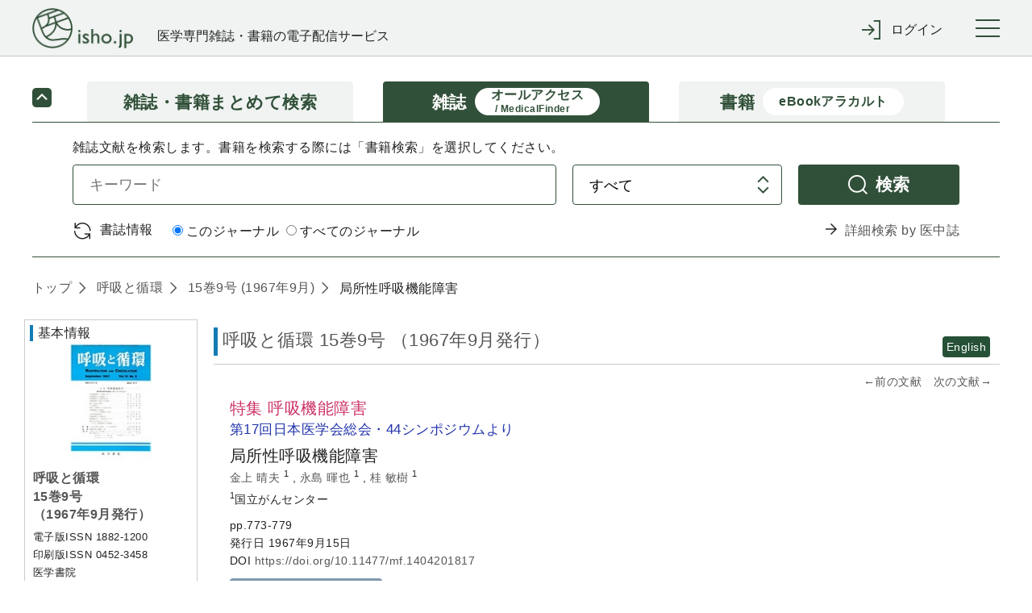

--- FILE ---
content_type: text/html;charset=UTF-8
request_url: https://webview.isho.jp/journal/detail/abs/10.11477/mf.1404201817
body_size: 110212
content:
<!DOCTYPE html PUBLIC "-//W3C//DTD XHTML 1.0 Strict//EN" "http://www.w3.org/TR/xhtml1/DTD/xhtml1-strict.dtd">

<html xmlns="http://www.w3.org/1999/xhtml">
<head>
  <script type="text/javascript" src="https://platform-api.sharethis.com/js/sharethis.js#property=6541f7f06bfce300199ee0ac&amp;product=inline-share-buttons&amp;source=platform" async="async" xml:space="preserve"></script>
  
  <!-- Google Tag Manager -->
  <script xml:space="preserve">
    /*<![CDATA[*/(function(w,d,s,l,i){w[l]=w[l]||[];w[l].push({'gtm.start':
    new Date().getTime(),event:'gtm.js'});var f=d.getElementsByTagName(s)[0],
    j=d.createElement(s),dl=l!='dataLayer'?'&l='+l:'';j.async=true;j.src=
    'https://www.googletagmanager.com/gtm.js?id='+i+dl;f.parentNode.insertBefore(j,f);
    })(window,document,'script','dataLayer','GTM-NVRRWBD');/*]]>*/
  </script>
  <!-- End Google Tag Manager -->

  
  <meta charset="UTF-8" />
  <meta http-equiv="X-UA-Compatible" content="IE=edge" />
  
    <title>局所性呼吸機能障害 (呼吸と循環 15巻9号) | 医書.jp</title>
  
  
  <meta name="author" content="" />
  <meta name="viewport" content="width=device-width, initial-scale=1" />

  <meta name="format-detection" content="telephone=no" />
  <meta name="format-detection" content="email=no" />
  <meta name="keywords" content="医学,医学書,看護,電子書籍,オンラインジャーナル,医療" />
  <meta name="description" content="No.1 医学電子出版物配信サイトへ！医書.jpは医学専門書籍・雑誌の幅広い医学情報を共通プラットフォームより配信します" />
  <meta property="og:site_name" content="医書ジェーピー" />
  <meta property="og:title" content="医学・医療の電子コンテンツ配信サービス" />
  <meta property="og:type" content="website" />
  <meta property="og:description" content="医書.jpは医学専門書籍・雑誌の幅広い医療情報を共通プラットフォームより配信します" />
  <meta property="og:image" content="" />
  <meta property="og:url" content="" />

  
  <link href="/css/front/layout.css" rel="stylesheet" />
  <link href="/css/front/main.css" rel="stylesheet" />
  <link href="/css/front/drawer.css" rel="stylesheet" />
  <link href="/css/front/layout2.css" rel="stylesheet" />
  <link rel="shortcut icon" href="/image/favicon.ico" />

  
  <script type="text/javascript" src="/js/jquery-2.2.3.min.js" xml:space="preserve"></script>
  <script type="text/javascript" src="/js/js.cookie.js" xml:space="preserve"></script>
  <script type="text/javascript" src="/js/front/xdr.js" xml:space="preserve"></script>
  <script type="text/javascript" src="/js/front/common.js" xml:space="preserve"></script>
  <script type="text/javascript" src="/js/front/common/jquery-3.4.1.min.js" xml:space="preserve"></script>
  <script type="text/javascript" src="/js/front/jquery.ellipsis.min.js" xml:space="preserve"></script>
  <script type="text/javascript" src="/js/front/common/iscroll.js" xml:space="preserve"></script>
  <script type="text/javascript" src="/js/front/common/drawer.js" xml:space="preserve"></script>
  <script type="text/javascript" src="/js/front/common/common.js" xml:space="preserve"></script>

  <script type="text/javascript" xml:space="preserve">
    /*<![CDATA[*/
    // ログイン表示
    function loginDisplay(loginType) {
      var postUrl = "/login/check-browser";
      $.ajax({
      url: postUrl,
      type: "POST",
      async: false,
      }).done(function(data) {
          if (data[0] == 'OK'){
              $('#loginMessage').remove();

          } else {
              document.getElementById("btnLogin").disabled = "true";
              htmlString = "<div id='loginMessage' class='tabContents'><div class='pageMsg caution'><p>";
              for (i = 0; i < 10; i++) {
                  if (data[i] != null) {
                      htmlString = htmlString + data[i] + "<br>";
                  }
              }
              htmlString = htmlString + "</p></div></div>";
              var div = document.getElementById(loginType);
              div.innerHTML = htmlString;
          }
      }).fail(function(xhr, status, error) {
          // 通信失敗時の処理
          $('#loginMessage').remove();
      }).always(function(arg1, status, arg2) {
          // 通信完了時の処理
          document.getElementById('loginArea').style.display = "";
      });
    }

　　// タブレット、スマホのメニュー表示
  $(function () {
      $(".menuInner .loginWrapperInner").css("display", "none");
      $('#menuTrigger').click(function () {
          if ($('.menuInner .loginWrapperInner').is(':hidden')) {
              if ($(this).hasClass("notlogin")) {
                $('#loginArea').slideDown();
              }
              $('.menuInner .loginWrapperInner').slideDown();
          } else {
              $('#loginArea').slideUp();
              $('.menuInner .loginWrapperInner').slideUp();
          }
      });
  });

    // 閉じる(ログイン)
    function loginClose() {
      document.getElementById('loginArea').style.display = "none";
      document.loginForm.id.value = "";
      document.loginForm.password.value = "";
      document.getElementById("btnLogin").disabled = "";
      $('#loginMessage').remove();
    }

    // 学認
    function collegeAction() {
      window.location.href = document.getElementById('collegeUrl').value;
      document.getElementById('loginArea').style.display = "none";
      document.loginForm.id.value = "";
      document.loginForm.password.value = "";
      document.getElementById("btnLogin").disabled = "";
      $('#loginMessage').remove();
    }

    // ログイン入力チェック
    function loginAction(btn, loginType) {
      btn.disabled = true;
      var postUrl = "/login/check-login";
      var id;
      var pass;
      if (loginType == 'loginMessageBoxCommon') {
          id = document.loginForm.id.value;
          pass = document.loginForm.password.value;
      } else {
          id = document.nextForm.id.value;
          pass = document.nextForm.password.value;
      }
      $.ajax({
      url: postUrl,
      type: "POST",
      async: false,
      dataType: "json",
      data: {
          id: id,
          password: pass
      }
      }).done(function(data) {
          if (data[0] == 'OK'){
              asystemLogin(btn, loginType);

          } else {
              btn.disabled = false;
              if (loginType == 'loginMessageBoxCommon') {
                  document.loginForm.password.value = "";
              } else {
                  document.nextForm.password.value = "";
              }
              htmlString = "<div id='loginMessage' class='tabContents'><div class='pageMsg caution'><p>";
              for (i = 0; i < 10; i++) {
                  if (data[i] != null) {
                      htmlString = htmlString + data[i] + "<br>";
                  }
              }
              htmlString = htmlString + "</p></div></div>";
              var div = document.getElementById(loginType);
              div.innerHTML = htmlString;
          }
      }).fail(function(xhr, status, error) {
          // 通信失敗時の処理
      }).always(function(arg1, status, arg2) {
          // 通信完了時の処理
      });
    }

    // Aシステム連携API(ログイン)実施
    function asystemLogin(btn, loginType) {
      var loginUrl = document.getElementById('loginUrl').value;
      var id;
      var pass;
      if (loginType == 'loginMessageBoxCommon') {
          id = document.loginForm.id.value;
          pass = document.loginForm.password.value;
      } else {
          id = document.nextForm.id.value;
          pass = document.nextForm.password.value;
      }
      $.ajax({
      url: loginUrl,
      type: "POST",
      crossDomain: true,
      async: false,
      dataType: "text",
      data: {
          userId: id,
          password: pass,
          flg: false
      },
      xhrFields : {withCredentials: true},
      success: function (response) {
          result = response.substr(response.indexOf("result") + 8, 4);
          if (result == 'true') {
              if (loginType == 'loginMessageBoxCommon') {
                  loginInfoCommon(btn, loginType);
              } else {
                  loginInfoToken(btn, loginType);
              }
          } else {
              btn.disabled = false;
              if (loginType == 'loginMessageBoxCommon') {
                  document.loginForm.password.value = "";
              } else {
                  document.nextForm.password.value = "";
              }
              htmlString = "<div id='loginMessage' class='tabContents'><div class='pageMsg caution'><p>";
              htmlString = htmlString + "ログインに失敗しました。" + "<br>";
              htmlString = htmlString + "</p></div></div>";
              var div = document.getElementById(loginType);
              div.innerHTML = htmlString;
              outputLog('ログインに失敗しました。', response.substr(response.indexOf("msg") + 6, response.length - response.indexOf("msg") + 6));
          }
      },
      error: function(data) {
              btn.disabled = false;
              if (loginType == 'loginMessageBoxCommon') {
                  document.loginForm.password.value = "";
              } else {
                  document.nextForm.password.value = "";
              }
              htmlString = "<div id='loginMessage' class='tabContents'><div class='pageMsg caution'><p>";
              htmlString = htmlString + "ログインに失敗しました。" + "<br>";
              htmlString = htmlString + "</p></div></div>";
              var div = document.getElementById(loginType);
              div.innerHTML = htmlString;
              outputLog('Aシステム連携(ログイン)に失敗しました。','');
      }
      });
    }

    // 会員情報取得(共通処理)
    function loginInfoCommon(btn, loginType) {
      var postUrl = "/login/login-info-common";
      $.ajax({
      url: postUrl,
      type: "POST",
      crossDomain: true,
      async: false,
      dataType: "json",
      xhrFields : {withCredentials: true},
      }).done(function(data) {
          if (data[0] == 'OK'){
              btn.disabled = false;
              if (data[1]) {
                  // 遷移先が指定されている場合
                  window.location.href = data[1];
              } else {
                  window.location.href = window.location.href;
              }
          } else {
              btn.disabled = false;
              if (loginType == 'loginMessageBoxCommon') {
                  document.loginForm.password.value = "";
              } else {
                  document.nextForm.password.value = "";
              }
              htmlString = "<div id='loginMessage' class='tabContents'><div class='pageMsg caution'><p>";
              for (i = 0; i < 10; i++) {
                  if (data[i] != null) {
                      htmlString = htmlString + data[i] + "<br>";
                  }
              }
              htmlString = htmlString + "</p></div></div>";
              var div = document.getElementById(loginType);
              div.innerHTML = htmlString;
          }
      }).fail(function(xhr, status, error) {
          // 通信失敗時の処理
      }).always(function(arg1, status, arg2) {
          // 通信完了時の処理
      });
    }

    // 会員情報取得(ログイン画面[token遷移あり])
    jQuery.support.cors = true;
    function loginInfoToken(btn, loginType) {
      var postUrl = "/login/login-info-token";
      $.ajax({
          url: postUrl,
          type: "POST",
          crossDomain: true,
          async: false,
          dataType: "json",
          xhrFields : {withCredentials: true},
      }).done(function(data) {
          if (data[0] == 'OK'){
             //btn.disabled = false;
             if (loginType == 'loginMessageBoxCommon') {
                  window.location.href = window.location.href;
             } else if (loginType == 'loginMessageBoxBase'){
                  var protocol = window.location.protocol;
                  var hostname = window.location.hostname;
                  var nextValue = protocol + '//' + hostname;
                  if (data[1] != null) {
                      nextValue = nextValue + data[1];
                      if("/" == data[1]){
                          var form = document.createElement('form');
                          form.action = data[1];
                          form.method = "POST";
                          input = document.createElement('input');
                          input.type = 'hidden';
                          input.name = "messageAlertFlg";
                          input.value = "true";
                          form.appendChild(input);
                          document.body.appendChild(form);
                          form.submit();
                          form = null;
                      } else {
                          window.location.href = nextValue;
                      }
                  } else {
                      window.location.href = nextValue;
                  }
             } else {
                  var protocol = window.location.protocol;
                  var hostname = window.location.hostname;
                  var nextValue = protocol + '//' + hostname;
                  if (document.nextForm.returnUrl.value != null) {
                      nextValue = nextValue + document.nextForm.returnUrl.value;
                  }
                  window.location.href = nextValue;
             }
          } else {
              btn.disabled = false;
              if (loginType == 'loginMessageBoxCommon') {
                  document.loginForm.password.value = "";
              } else {
                  document.nextForm.password.value = "";
              }
              htmlString = "<div id='loginMessage' class='tabContents'><div class='pageMsg caution'><p>";
              for (i = 0; i < 10; i++) {
                  if (data[i] != null) {
                      htmlString = htmlString + data[i] + "<br>";
                  }
              }
              htmlString = htmlString + "</p></div></div>";
              var div = document.getElementById(loginType);
              div.innerHTML = htmlString;
          }
      }).fail(function(xhr, status, error) {
          // 通信失敗時の処理
          if (status == '404') {
              location.href = '/404';
          }
      }).always(function(arg1, status, arg2) {
          // 通信完了時の処理
      });
    }

    /*<![CDATA[*/
    // Aシステム連携API(ログアウト)実施
    function asystemLogout() {
      var logoutUrl = document.getElementById('logoutUrl').value;
      var loginToken = document.getElementById('loginToken').value;
      if (loginToken == "" || loginToken == null)  {
          return;
      }
      $.ajax({
      url: logoutUrl,
      type: "POST",
      crossDomain: true,
      async: false,
      dataType: "text",
      data: {
          access_token: loginToken
      },
      xhrFields : {withCredentials: true},
      success: function (response) {
          result = response.substr(response.indexOf("result") + 8, 4);
          if (result == 'true') {
              bsystemLogout();
          } else {
              //alert('ログアウトに失敗しました。');
              //outputLog('ログアウトに失敗しました。', response.substr(response.indexOf("msg") + 6, response.length - response.indexOf("msg") + 6));
              bsystemLogout();
          }
      },
      error: function(data) {
          //alert('ログアウトに失敗しました。');
          //outputLog('Aシステム連携(ログアウト)に失敗しました。','');
          bsystemLogout();
      }
      });
    }

    // ログアウトBシステム
    function bsystemLogout() {
      var postUrl = "/logout/logoutAction";
      $.ajax({
      url: postUrl,
      type: "POST",
      crossDomain: true,
      async: false,
      dataType: "json",
      xhrFields : {withCredentials: true},
      }).done(function(data) {
          if (data[0] == 'OK'){
              if (data[1] != null){
                  window.location.href = '/' + data[1];
              } else {
                  window.location.href = '/';
              }

          } else {
              alert('ログアウトに失敗しました。');
          }
      }).fail(function(xhr, status, error) {
          // 通信失敗時の処理
          alert('ログアウトに失敗しました。');
          outputLog('Aシステム連携(ログアウト)に失敗しました。','');
      });
    }

    // ログ出力
    function outputLog(mess, msg) {
      var postUrl = "/login/output";
      $.ajax({
      url: postUrl,
      type: "POST",
      crossDomain: true,
      async: false,
      dataType: "json",
      data: {
          mess: mess,
          msg: msg
      },
      xhrFields : {withCredentials: true},
      }).done(function(data) {
      }).fail(function(xhr, status, error) {
      });
    }

      // 頭文字クリック時
      function searchInitialTopAction(initial) {
          $("input[name='initial']").val(initial)
          document.journalRankingTopForm.submit();
      }

    function showBibliography(){
      var freeWord = document.getElementById("searchJournalForm");
      var bibliography = document.getElementById("searchVolumeForm");

      freeWord.style.display = "none";
      bibliography.style.display = "block";
    }

    function showFreeWord(){
        var freeWord = document.getElementById("searchJournalForm");
        var bibliography = document.getElementById("searchVolumeForm");

        freeWord.style.display = "block";
        bibliography.style.display = "none";
    }

    // オンロード時
    function onloadControl(){
        var logoutOperation = document.getElementById('logoutOperation');
        if(logoutOperation != null){
            logoutOperation = document.getElementById('logoutOperation').value;
            if(logoutOperation == '1') {
                asystemLogout();
            }
        }
    }
    window.onload = onloadControl;

    $(function() {
      $('#loginForm .inputLine input').keypress(function(e) {
        if(13 === e.keyCode) {
          $('#btnLogin').click();
        }
      });
    });

    /*]]>*/

  </script>
  <script type="text/javascript" xml:space="preserve">
    $(function() {
      //ログアウト処理
      $('a[href="/logout"]').click(function() {
        $.get("/logout", {}, function(res) {
          if (res.ret == 'redirect') {
            location.href = "/";
          } else {
            if ($('#logoutUrl').length == 0) {
              $('body').append('<input type="hidden" name="logoutUrl" id="logoutUrl" />');
            }
            $('#logoutUrl').val(res.logoutUrl);
            if ($('#loginToken').length == 0) {
              $('body').append('<input type="hidden" name="loginToken" id="loginToken" />');
            }
            $('#loginToken').val(res.loginToken);
            asystemLogout();
          }
        });
        return false;
      });
      //共通IDログアウト
      $('#cidLogout,#cidLogoutSp').click(function() {
        return window.confirm("施設共通IDをログアウトしますか？");
      });
    });
  </script>
  <script type="text/javascript" xml:space="preserve">
    $('.ellipsis3').ellipsis({row: 3});
  </script>
  <script xml:space="preserve">
    window.dataLayer = window.dataLayer || [];
    function gtag(){dataLayer.push(arguments);}
    gtag('js', new Date());

    gtag('config', 'UA-110938575-1');
  </script>
  <script type="text/javascript" xml:space="preserve">
    // 年間購読に遷移する
    function forwardMjSetting(){
      var form = document.createElement('form');
      form.action = '/mjSetting';
      form.method = 'post';
      document.body.appendChild(form);
      form.submit();
    }
    // storeのシリアル番号入力サイトを別タブで表示する
    function forwardSerialIndex(serialIndex){
      window.open(serialIndex);
      return false
    }
  </script>
  <script type="text/javascript" xml:space="preserve">
    $(document).ready(function(){
      //cookieをみてチェックを付ける
      $(function(){
        let checkedVal = $('[name="contractOnly"]').prop('checked');
        if(!checkedVal){
          let contractOnlyVal = Cookies.get('contractOnlyCheckedVal');
          if(typeof contractOnlyVal != 'undefined'){
            $('.search-main-tab-content [name="contractOnly"]').prop('checked', contractOnlyVal).change();
            $('.search-main-tab-content-other [name="contractOnly"]').prop('checked', contractOnlyVal).change();
          }
        }
      });

      // ジャーナル時、検索タブのラジオボタン制御
      var journalLink = $('#journalBreadcrumbs a[href^="/journal/toc/current/"]');
      if (journalLink.length > 0) {
        var journalId = $(journalLink).attr('href').replace('/journal/toc/current/', '');
        $('#search-main-tab-content .journalSelect').data('journalId', journalId);
        $('#search-main-tab-content .under-contract-2').hide();
      } else {
        $('#search-main-tab-content .journalSelect').hide();
      }

      //「契約中のコンテンツのみ」のチェックボックスの値をcookieに保存する
      $('[name="contractOnly"]').change(function(){
        let checkedVal = $(this).prop('checked');
        if(checkedVal){
          Cookies.set('contractOnlyCheckedVal', checkedVal);
        }else{
          Cookies.remove('contractOnlyCheckedVal');
        }
      });

    // ジャーナル時、検索タブのラジオボタン処理
    $("#formlink").on('click', function () {
      if (!$(this).hasClass('disabled')) {
        var form = $(this).closest('form');
        if ($(form).find('.journalSelect').length > 0) {
          var journalSelect = $(form).find('.journalSelect');
            if ($(journalSelect).find('input[value="this"]').is(":checked")) {
               $(form).append($('<input type="text" />').attr({'type': 'hidden', 'name': 'journalNameFacet', 'value': $(journalSelect).data('journalId')}));
            }
        }
        $(form).submit();
      }
      return false;
    });

    });

  </script>
  <script type="text/javascript" xml:space="preserve">
    $(document).ready(function(){
      var currentTime = new Date();

      var day = currentTime.getDate();
      var month = currentTime.getMonth() + 1;
      var year = currentTime.getFullYear();

      var todayText = "(" + year + "年" + month + "月" + day + "日現在)"

      // var texts = document.getElementsByName('today');
      // console.log(document.getElementsByName('today'));
      // texts[0].innerHTML = todayText;
      // texts[1].innerHTML = todayText;
      // texts[2].innerHTML = todayText;

      $('span[name="today"]').each(function() {
        $(this).text(todayText);
      });

      // ロゴURL生成
      var postUrl = "/logo-create-data";
      $.ajax({
          url: postUrl,
          type: "POST",
          async: false,
          dataType: "json"
      }).done(function(data) {
        $("#logoUrl").attr("href", data[0]);
      }).fail(function(xhr, status, error) {
          // 通信失敗時の処理
      }).always(function(arg1, status, arg2) {
          // 通信完了時の処理
      });

    })
  </script>
  <style type="text/css" xml:space="preserve">
    @media (min-width: 64em) {
      .pcWidth { width: 955px; }
    }
  </style>
  <style xml:space="preserve">
    .itemList #secondary .secondaryInner .subSearchBox .moreFacet {
        padding-left: 10px;
        font-size: smaller;
        cursor: pointer;
    }
    .itemList #secondary .secondaryInner .openOtherFacet,
    .itemList #secondary .secondaryInner .closeOtherFacet {
        margin-top: 10px;
        cursor: pointer;
    }
    .itemList #secondary .secondaryInner .closeOtherFacet,
    .itemList #secondary .secondaryInner .otherFacet {
        display: none;
    }
    .subParentList.facet a input[type="checkbox"] {
        pointer-events: none;
    }
  </style>

  <script src="/js/front/jquery.matchHeight-min.js" xml:space="preserve"></script>
  <link href="/css/front/main.css" rel="stylesheet" />
  <link href="/css/front/jats.css" rel="stylesheet" />
  <link rel="stylesheet" href="/css/front/remodal.css" />
  <link rel="stylesheet" href="/css/front/remodal-default-theme.css" />
  <script src="/js/front/remodal.js" type="text/javascript" xml:space="preserve"></script>
  <script type="text/javascript" src="/js/front/mesapp.js" xml:space="preserve"></script>
  <script type="text/javascript" xml:space="preserve">

    <!--
    //関連文献のもっと見る
    $(function () {
        $('.more').prev().hide();
        $('.more').click(function () {
            if ($(this).prev().is(':hidden')) {
                $(this).prev().slideDown();
                $(this).text('閉じる').addClass('close');
            } else {
                $(this).prev().slideUp();
                $(this).text('もっと見る').removeClass('close');
            }
        });
    });

    //文献概要と目次の開閉
    $(document).ready(function(){
        $('.panelActionTrigger_1').click(function(){
            if ($(this).next().is(':hidden')) {
                $(this).next().slideDown("slow");
            } else {
                $(this).next().slideUp("slow");
            }
        });
        $('.panelActionTrigger_2').click(function(){
            if ($(this).next().is(':hidden')) {
                $(this).next().slideDown("slow");
            } else {
                $(this).next().slideUp("slow");
            }
        });
    });

    //概要と1ページ目のタブ出し分け
    $(document).ready(function(){
        $('#firstPage').hide();
        $('#firstTab').click(function(){
            $('#firstPage').show();
            $('#abs').hide();
            $('#firstTab').addClass('current');
            $('#absTab').removeClass('current');
        });
        $('#absTab').click(function(){
            $('#firstPage').hide();
            $('#abs').show();
            $('#firstTab').removeClass('current');
            $('#absTab').addClass('current');
        });
        var tab = $(':hidden[name="firstPageTab"]').val();
        if (tab == 'firstPageTab') {
            $('#firstPage').show();
            $('#abs').hide();
            $('#firstTab').addClass('current');
            $('#absTab').removeClass('current');
        }
    });

    //外部遷移OKでAサイトへ
    $(document).ready(function(){
        $('.goOut').click(function () {
            var product_val = $(':hidden[name="productId"]').val();
            var aUrl = $(':hidden[name="ppvCartUrl"]').val();
            var cartUrl = $(':hidden[name="cartUrl"]').val();
            var win = window.open('', '_blank');
            $.ajax({
                url: aUrl,
                type: 'POST',
                dataType: 'json',
                data: { product: product_val,},
                xhrFields : {withCredentials: true}, //@f2追加
                success: function (response) {
                    if (response.popup == 'true') {
                        win.location.href = cartUrl;
                    } else if (response.popup == 'false') {
                        win.alert("この商品は既に追加されています");
                        win.location.href = cartUrl;
                    } else if (response.popup == 'purchase') {
                        win.alert("この商品は既に購入済です");
                        win.location.href = cartUrl;
                    } else if (response.popup == 'limit') {
                        win.alert("カートは100件以上登録できません");
                        win.location.href = cartUrl;
                    }
                },
                error: function (XMLHttpRequest, textStatus, errorThrown) {
                    win.close();
                    alert("カートへの追加に失敗しました");
                }
            });
        });
    });



    //ログイン
    function collegeAction() {
        window.location.href = document.getElementById('collegeUrl').value;
    }

    //英語表記の切替
    $(function() {
        $('.englishFlg').click(function(){
            var flg = $(this).attr('value');

            if(flg=='1'){
                //リクエストが英語の場合
                $('.En').addClass('none');
                $('.En').removeClass('display');
                //タイトルのinlineなくす
                $('.headingText .title.En').removeClass('inline');
                $('.Jp').removeClass('none');
                $('.Jp').addClass('display');
                //タイトルのinlineつける
                $('.headingText .title.Jp').addClass('inline');
            } else {
                //リクエストが日本語の場合
                $('.En').removeClass('none');
                $('.En').addClass('display');
                //タイトルのinlineつける
                $('.headingText .title.En').addClass('inline');
                $('.Jp').addClass('none');
                $('.Jp').removeClass('display');
                //タイトルのinlineけす
                $('.headingText .title.Jp').removeClass('inline');
            }

            setTitle();
            return false;
        });
    });

    //タブ内の行き来
    $(function() {
        $('.tabs').click(function() {
            //今の表示言語を取得　
            var flg = $('span.englishFlg.display').attr('value');
            //遷移先URLを判断
            var id = $(this).parent('li').attr('id');
            var param = '';
            if(flg =='1' || flg =='2') {
                param = '?englishFlg=' + flg;
            }

            if (id == 'citedBy') { //サイト内被引用
                location.href = '/journal/detail/citedby/' + $(this).attr('value') + param;
            } else if (id == 'ref') { //参考文献
                location.href = '/journal/detail/ref/' + $(this).attr('value') + param;
            } else if (id=='html') { //全文HTML
                location.href = '/journal/detail/full/' + $(this).attr('value') + param;
            } else if (id=='firstTab') { //1ページ目
                if (flg =='1' || flg =='2'){
                    var params = '?p=firstTab&englishFlg=' + $('span.englishFlg.display').attr('value');
                    location.href = '/journal/detail/abs/' + $(this).attr('value') + params;
                } else {
                    location.href = '/journal/detail/abs/' + $(this).attr('value') + '?p=firstTab';
                }
            } else {
                location.href = '/journal/detail/abs/' + $(this).attr('value') + param;
            }
            return false;
        });
    });
//-->

  </script>

  <script xml:space="preserve">
    /*<![CDATA[*/
    // パンくずはタグなしで表示する
    $(document).ready(function(){
    var articleList = [{'createDate':'2022-01-12T14:41:55.000+09:00','createUser':'batch','deleteFlag':'0','doi':'10.11477/mf.1404201817','editDate':'2022-01-12T14:41:55.000+09:00','editUser':'batch','journalId':'04523458','subTitle':'','substituteTitle':'','title':'\u5C40\u6240\u6027\u547C\u5438\u6A5F\u80FD\u969C\u5BB3','titleSeq':0}]
    var articleTitle;
    var tagList = ["<b>","</b>","<i>","</i>","<span style=\"font-family: Courier New\">","<span style=\"font-family: Times New Roman\">","<span style=\"font-family: sans-serif; font-size: 80%\">","<span style=\"font-variant: small-caps\">","<span style=\"text-decoration: overline\">","<span style=\"text-decoration: line-through\">","<sup>","</sup>","<sub>","</sub>","<u>","</u>","<span style=\"text-decoration: underline\">","<span style=\"text-transform: none\">","<ruby>","</ruby>","<rb>","</rb>","<rt>","</rt>","<rp>","</rp>","</span>","<br/>"];

    $.each(articleList, function(i, article) {
        articleTitle = article.title;
        $.each(tagList, function(j, tag) {
            articleTitle = articleTitle.replace(new RegExp(tag,"g"),"");
        });
        $('#articleTitle span').eq(i).text(articleTitle);
        });
    });
    /*]]>*/

  </script>
  <script type="text/javascript" xml:space="preserve">
        var defaultTitle = '医書.jp';
        function setTitle() {
            var title =  $.trim($('.paperDetailWrapper .itemTile > .display').text()) +
                '(' + $.trim($('.primaryInner .itemName > .display .journalName').text()) +
                ' ' + $.trim($('.primaryInner .itemName > .display .volIssue').text()) + ')' +
                ' | ' + defaultTitle;
            $('title').text(title);
        }

  </script>

  <script type="text/javascript" xml:space="preserve">
  $(document).ready(function(){
      var addthis_share = {
       title: '\u5C40\u6240\u6027\u547C\u5438\u6A5F\u80FD\u969C\u5BB3 (\u547C\u5438\u3068\u5FAA\u74B0 15\u5DFB9\u53F7) | \u533B\u66F8.jp'
    };
    $('.sharethis-inline-share-buttons').attr('data-title',addthis_share.title);
  });
  </script>
</head>
<body>

  <!-- Google Tag Manager (noscript) -->
  <noscript>
    <iframe src="https://www.googletagmanager.com/ns.html?id=GTM-NVRRWBD" height="0" width="0" style="display:none;visibility:hidden"></iframe>
  </noscript>
  <!-- End Google Tag Manager (noscript) -->

<div class="wrapper drawer drawer--right" id="top">
  <!-- container start -->
  <div class="container">

    <header class="global-header" roll="banner">
    <div class="global-header-container">
      <div class="global-header-title">
        <h1 class="global-header-title-logo"><a id="logoUrl" shape="rect" href=""><img src="/image/front/common/logo.png" alt="" /></a></h1>
        <div class="global-header-title-catch">医学専門雑誌・書籍の電子配信サービス</div>
      </div>

      <div class="global-header-pulldown">
        <ul class="pulldown-menu">

          

          

          <li class="pulldown-menu-item">
            <div class="pulldown-menu-bt icon-enter"><span class="only-pc">ログイン</span><span class="only-sp">ログイン</span></div>
            <div class="pulldown-menu-body">
              <ul>
                <li><a href="javascript:void(0);" onclick="loginDisplay('loginMessageBoxCommon');" class="pulldown-menu-close" shape="rect">マイページログイン</a></li>
                <li><a href="/cid" shape="rect"><span class="btn">施設共通IDでログイン</span></a></li>
                <li><a href="javascript:void(0);" onclick="collegeAction();return false;" shape="rect">学認でログイン</a></li>
              </ul>
            </div>
          </li>
        </ul>
      </div>

      <button type="button" class="drawer-toggle drawer-hamburger">
        <span class="sr-only">toggle navigation</span>
        <span class="drawer-hamburger-icon"></span>
      </button>
    </div>

    <nav class="global-nav drawer-nav" role="navigation"><div class="global-nav-container">
      <ul class="global-nav-list">
        <li><a href="/journal/ranking" shape="rect">雑誌文献閲覧数ランキング</a></li>
        <li><a href="/book/ranking" shape="rect">書籍閲覧数ランキング</a></li>
      </ul>
      <ul class="global-nav-list">
        <li><a href="/about" shape="rect">本サイトについて</a></li>
        <li><a href="https://www.youtube.com/channel/UC367WPRX8QuyV-JNhv-km2A" target="_blank" shape="rect">利用マニュアル等(YouTube)</a></li>
        <li><a href="/information" shape="rect">お知らせ</a></li>
        <li><a href="/inquiry" target="_blank" rel="noopener noreferrer" shape="rect">お問い合わせ</a></li>
      </ul>
      <ul class="global-nav-list">
        <li><a href="https://store.isho.jp/" target="_blank" shape="rect">医学電子書籍販売サイト(個人利用)</a></li>
      </ul>
    </div></nav><!--/.global-nav-->

    <div id="loginArea" style="display: none; background-color: #fff; text-align: left;">
      <br />
      <form id="loginForm" name="loginForm" method="post" enctype="application/x-www-form-urlencoded">
        <div class="inputBox loginSubWrapper">
          <div id="loginMessageBoxCommon">
          </div>
          <div class="inputLine login">
            <dl>
              <dt>メールアドレス</dt>
              <dd><input type="text" class="inputLengthMax" placeholder="" name="id" id="id" value="" /></dd>
            </dl>
            <br />
            <dl>
              <dt>パスワード</dt>
              <dd><input type="password" class="inputLengthMax" placeholder="" name="password" autocomplete="off" id="password" value="" /></dd>
            </dl>
          </div>
          <br />
          <div class="submitBox">
            <input type="button" value="ログイン" class="btn" id="btnLogin" name="login" onclick="loginAction(this, 'loginMessageBoxCommon');return false;" />
            <input type="button" value="× 閉じる" class="btn close" name="close" onclick="loginClose();" />
            <br /><br />
            <span class="linkText">
              <a href="https://store.isho.jp/member/reset-password" target="_blank" shape="rect"><span>パスワードを忘れた場合</span></a>
              &nbsp;&nbsp;&nbsp;&nbsp;&nbsp;&nbsp;&nbsp;
              <a href="https://store.isho.jp/lightmember-apply/input-member" target="_blank" shape="rect"><span>新しくユーザー登録する</span></a>
              &nbsp;&nbsp;&nbsp;&nbsp;&nbsp;&nbsp;&nbsp;
            </span>
          </div>
        </div>
      </form>
    </div>
    <input type="hidden" name="loginUrl" id="loginUrl" value="https://store.isho.jp/index/login" />
    <input type="hidden" name="logoutUrl" id="logoutUrl" value="https://store.isho.jp/index/b-logout" />
    <input type="hidden" name="logoutOperation" id="logoutOperation" value="" />
    <input type="hidden" name="loginToken" id="loginToken" value="" />
    <input type="hidden" name="collegeUrl" id="collegeUrl" value="https://webview.isho.jp/Shibboleth.sso/DS" />
  </header>

    <!-- Main start -->
    <div class="main" role="main">
      <!--【メインコンテンツここから】-->
      <div class="main-wrapper">
        
    <div class="search-main search-main-compact">
      <ul class="search-main-tab">
        <li class="search-main-tab-bt">
          <a href="/search" class="topLink" shape="rect">
            <div>雑誌・書籍</div><div>まとめて検索</div>
          </a>
        </li>
        <li class="search-main-tab-bt active">
          <a href="/journal" class="topLink" shape="rect">
            <div>雑誌</div><div class="sub-caption"><span>オールアクセス</span><br /><span>/ MedicalFinder</span></div>
          </a>
        </li>
        <li class="search-main-tab-bt">
          <a href="/book" class="topLink" shape="rect">
            <div>書籍</div><div class="sub-caption">eBookアラカルト</div>
          </a>
        </li>
      </ul>
      <div class="tab-content-toggle-bt active"><!--toggle navigation--></div>
      <div class="search-main-tab-content" id="search-main-tab-content">
        <div class="search-main-tab-content-item all-access">
          <p>雑誌文献を検索します。書籍を検索する際には「書籍検索」を選択してください。</p>
          <div class="search-main-form">
            <form method="get" class="searchJournalForm" id="searchJournalForm" enctype="application/x-www-form-urlencoded" action="/search/result">
              <input type="hidden" name="contentType" value="1" />
              <p class="form-row">
                  <span>
                      <input type="text" placeholder="キーワード" class="keyword" name="phrase" />
                  </span>
                <span>
                      <select name="target">
                          <option value="phrase">すべて</option>
                          <option value="title">タイトル</option>
                          <option value="authors">著者</option>
                          <option value="journal_feature">特集名</option>
                          <option value="keywords">キーワード</option>
                      </select>
                  </span>
                <span>
                        <a id="formlink" href="javascript:void(0);" class="bt bt-search" shape="rect">検索</a>
                    </span>
              </p>
              <p class="form-row">
                  
                <span>
                      <a onclick="showBibliography()" class="ico-reload" shape="rect">書誌情報</a>
                  </span>
                <span class="journalSelect">
                    <span>
                        <label class="radio"><input type="radio" name="range" value="this" checked="checked" />このジャーナル</label>
                    </span>
                    <span>
                        <label class="radio"><input type="radio" name="range" value="all" />すべてのジャーナル</label>
                    </span>
                  </span>
                <span class="detailed-search">
                      <a class="ico-arrow-right" shape="rect" href="/externalSearch/result">詳細検索 by 医中誌</a>
                  </span>
              </p>
              <input type="hidden" id="searchType" name="searchType" value="1" />
            </form>
            <form method="get" class="searchVolumeForm" id="searchVolumeForm" style="display:none;" enctype="application/x-www-form-urlencoded" action="/search/volume">
              <p class="form-row">
                      <span>
                          <select name="journalId">
                              <option value="24321265" data-alt="クリニカルエンジニアリング"><span>Clinical Engineering</span></option>
                              <option value="02873796"><span>細胞工学（一部の論文のみ）</span></option>
                              <option value="04851412"><span>臨床栄養</span></option>
                              <option value="00440035"><span>薬局</span></option>
                              <option value="27603598"><span>Rp.+ レシピプラス</span></option>
                              <option value="03891887"><span>Medical Technology</span></option>
                              <option value="03012611"><span>検査と技術</span></option>
                              <option value="04851420"><span>臨床検査</span></option>
                              <option value="2189356X" data-alt="キャンサーボードオブザブレスト"><span>CANCER BOARD of the BREAST</span></option>
                              <option value="21896410" data-alt="キャンサーボードスクウェア"><span>Cancer Board Square</span></option>
                              <option value="24360287"><span>胆膵Oncology Forum</span></option>
                              <option value="02895803" data-alt="フォルマメディカ"><span>Pharma Medica</span></option>
                              <option value="00392359"><span>医学のあゆみ</span></option>
                              <option value="0370999X"><span>診断と治療</span></option>
                              <option value="03709531"><span>生体の科学</span></option>
                              <option value="21888051"><span>総合診療</span></option>
                              <option value="0917138X" data-alt="ジム"><span>JIM</span></option>
                              <option value="24334030"><span>感染制御と予防衛生</span></option>
                              <option value="18814964"><span>感染対策ICTジャーナル</span></option>
                              <option value="03685187"><span>公衆衛生</span></option>
                              <option value="27583597" data-alt="ビヨンダー"><span>BeyondER</span></option>
                            　<option value="09101551" data-alt="メディカルプラクティス"><span>Medical Practice</span></option>
                              <option value="00257699" data-alt="メディチーナ"><span>medicina</span></option>
                              <option value="24329452"><span>臨床雑誌内科</span></option>
                            　<option value="00225207"><span>治療</span></option>
                              <option value="09185259"><span>J. of Clinical Rehabilitation</span></option>
                              <option value="18813526" data-alt="ザジャパニーズジャーナルオブリハビリテーションメディスン"><span><span class="small">The Japanese Journal of</span><br />Rehabilitation Medicine</span></option>
                              <option value="02894920"><span>作業療法</span></option>
                              <option value="09151354"><span>作業療法ジャーナル</span></option>
                              <option value="03869822"><span>総合リハビリテーション</span></option>
                              <option value="18805523"><span>地域リハビリテーション</span></option>
                              <option value="09150552"><span>理学療法ジャーナル</span></option>
                              <option value="03869849"><span>理学療法と作業療法</span></option>
                              <option value="13440969"><span>感染と抗菌薬</span></option>
                              <option value="13417266"><span>JSES 内視鏡外科</span></option>
                              <option value="02865394"><span>関節外科　基礎と臨床</span></option>
                              <option value="03874095"><span>整形・災害外科</span></option>
                              <option value="24329444"><span>臨床雑誌整形外科</span></option>
                              <option value="05570433"><span>臨床整形外科</span></option>
                              <option value="24323268"><span>呼吸器ジャーナル</span></option>
                              <option value="13426591" data-alt="ハートビュー"><span>Heart View</span></option>
                              <option value="24323284"><span>循環器ジャーナル</span></option>
                              <option value="04523458"><span>呼吸と循環</span></option>
                              <option value="2433250X" data-alt="インテスティン"><span>INTESTINE</span></option>
                              <option value="13499629" data-alt="ザジーアイフォーフロント"><span>THE GI FOREFRONT</span></option>
                              <option value="05362180"><span>胃と腸</span></option>
                              <option value="09153217"><span>消化器内視鏡</span></option>
                              <option value="24332488" data-alt="臨床消化器内科"><span>臨牀消化器内科</span></option>
                              <option value="03852393"><span>臨床泌尿器科</span></option>
                              <option value="24332496"><span>腎と骨代謝</span></option>
                              <option value="03852156"><span>腎と透析</span></option>
                              <option value="2433247X" data-alt="臨床透析"><span>臨牀透析</span></option>
                              <option value="1340220X" data-alt="ホルモンフロンティアインジャイネコロジー"><span>HORMONE FRONTIER IN GYNECOLOGY</span></option>
                              <option value="13478176"><span>糖尿病診療マスター</span></option>
                              <option value="00068969" data-alt="ブレインアンドナーブ"><span>Brain and Nerve　脳と神経</span></option>
                              <option value="00018724"><span>神経研究の進歩</span></option>
                              <option value="18816096" data-alt="ブレインアンドナーブ"><span>BRAIN and NERVE</span></option>
                              <option value="24360449"><span>MD Frontier</span></option>
                              <option value="09144412"><span>脊椎脊髄ジャーナル</span></option>
                              <option value="03012603"><span>Neurological Surgery 脳神経外科</span></option>
                              <option value="13495828"><span>言語聴覚研究</span></option>
                              <option value="04881281"><span>精神医学</span></option>
                              <option value="21879613" data-alt="フロンティアーズインアルコーリズム"><span>Frontiers in Alcoholism</span></option>
                              <option value="00099252"><span>臨床放射線</span></option>
                              <option value="24321281"><span>画像診断</span></option>
                              <option value="18825087"><span>肝胆膵画像</span></option>
                              <option value="13443399"><span>消化器画像</span></option>
                              <option value="09111069"><span>臨床画像</span></option>
                              <option value="09106820" data-alt="ジョウンズ"><span>JOHNS</span></option>
                              <option value="00215228"><span>形成外科</span></option>
                              <option value="24329436"><span>胸部外科</span></option>
                              <option value="09143491"><span>耳鼻咽喉科・頭頸部外科</span></option>
                              <option value="00374423"><span>手術</span></option>
                              <option value="03856313"><span>小児外科</span></option>
                              <option value="13446703"><span>日本内視鏡外科学会雑誌</span></option>
                              <option value="03869857"><span>臨床外科</span></option>
                              <option value="24329428"><span>臨床雑誌外科</span></option>
                              <option value="13408836" data-alt="リサ"><span>LiSA</span></option>
                              <option value="1344932X"><span>LiSA別冊</span></option>
                              <option value="00214892"><span>麻酔</span></option>
                              <option value="24334316"><span>別冊整形外科</span></option>
                              <option value="1884555X" data-alt="フィータルアンドネオネイタルメディシン"><span>Fetal &amp; Neonatal Medicine</span></option>
                              <option value="03869792"><span>産科と婦人科</span></option>
                              <option value="05584728"><span>産婦人科の実際</span></option>
                              <option value="03869865"><span>臨床婦人科産科</span></option>
                              <option value="03869881"><span>周産期医学</span></option>
                              <option value="2436570X"><span>皮膚科</span></option>
                              <option value="00181404"><span>皮膚科の臨床</span></option>
                              <option value="24340340"><span>皮膚病診療</span></option>
                              <option value="00214973"><span>臨床皮膚科</span></option>
                              <option value="21886156"><span>臨床皮膚泌尿器科</span></option>
                              <option value="13443151"><span>チャイルドヘルス</span></option>
                              <option value="00374121"><span>小児科</span></option>
                              <option value="03869806"><span>小児科診療</span></option>
                              <option value="03856305"><span>小児内科</span></option>
                              <option value="03869679"><span>耳鼻咽喉科</span></option>
                              <option value="18814263"><span>Frontiers in Dry Eye</span></option>
                              <option value="1345854X" data-alt="フロンティアズイングラコーマ"><span>Frontiers in Glaucoma</span></option>
                              <option value="00164488"><span>眼科</span></option>
                              <option value="03705579"><span>臨床眼科</span></option>
                              <option value="21880409" data-alt="ホスピタリスト">Hospitalist</option>
                              <option value="03852377"><span>病院</span></option>
                              <option value="18834833" data-alt="インテンシビスト"><span>INTENSIVIST</span></option>
                              <option value="09110194"><span>エキスパートナース</span></option>
                              <option value="24328723" data-alt="癌看護"><span>がん看護</span></option>
                              <option value="24370150"><span>コミュニティケア</span></option>
                              <option value="03869830"><span>看護学雑誌</span></option>
                              <option value="09171355"><span>看護管理</span></option>
                              <option value="00471895"><span>看護教育</span></option>
                              <option value="00228370"><span>看護研究</span></option>
                              <option value="13478168"><span>助産雑誌</span></option>
                              <option value="00471836"><span>助産婦雑誌</span></option>
                              <option value="13432761"><span>精神看護</span></option>
                              <option value="24370193"><span>日本看護協会機関誌「看護」</span></option>
                              <option value="13488333"><span>保健師ジャーナル</span></option>
                              <option value="00471844"><span>保健婦雑誌</span></option>
                              <option value="13417045"><span>訪問看護と介護</span></option>
                              <option value="09168710"><span>精神療法</span></option>
                              <option value="13459171"><span>臨床心理学</span></option>
                              <option value="13435728"><span>社会保険旬報</span></option>
                              <option value="" disabled="disabled">---------------------</option>
                              <option value="09146423" data-alt="日本癌看護学会誌"><span>日本がん看護学会誌</span></option>
                              <option value="13452606"><span>日本看護医療学会雑誌</span></option>
                              <option value="02875330"><span>日本看護科学会誌</span></option>
                              <option value="13413007"><span>日本看護診断学会誌（看護診断）</span></option>
                              <option value="1883244X"><span>日本看護倫理学会誌</span></option>
                              <option value="13450204"><span>日本災害看護学会誌</span></option>
                              <option value="13447327"><span>日本腎不全看護学会誌</span></option>
                              <option value="13428497"><span>日本糖尿病教育・看護学会誌</span></option>
                              <option value="18822495"><span>日本母子看護学会誌</span></option>
                              <option value="13469665"><span>日本老年看護学会誌（老年看護学）</span></option>
                          </select>
                          <input type="text" placeholder="巻" class="keyword-short" name="volume" />
                          <input type="text" placeholder="号" class="keyword-short" name="issue" />
                          <input type="text" placeholder="ページ" class="keyword-short" name="page" />
                      </span>
                <span>
                      <a href="javascript:searchVolumeForm.submit();" class="bt bt-search" shape="rect">検索</a>
                  </span>
              </p>
              <p class="form-row">
                  <span>
                      <a onclick="showFreeWord()" class="ico-reload" shape="rect">フリーワード</a>
                  </span>
                <span class="detailed-search">
                      <a class="ico-arrow-right" shape="rect" href="/externalSearch/result">詳細検索 by 医中誌</a>
                  </span>
              </p>
            </form>
          </div>
        </div><!--/.search-main-tab-content-item all-access-->
      </div><!--/.search-main-->
    </div>
  
        <ul id="journalBreadcrumbs" class="breadcrumbs">
          <li><a href="/journal" shape="rect">トップ</a></li>
          <li><a shape="rect" href="/journal/toc/current/04523458">
            呼吸と循環
          </a></li>
          <li><a shape="rect" href="/journal/toc/04523458/15/9">
            15巻9号
            (1967年9月)
          </a></li>
          <li id="articleTitle">
            
              <span></span>
              
            
          </li>
        </ul>
      </div>

      <div class="contentWrapper typeSubcolumn journal itemDetail">
        <div class="content">

          <div id="primary">
            <div class="primaryInner">
              <h1>
                <!--英語表記時-->
                

                <!--日本語表記時-->
                <span class="headingText itemName">
                                    <div class="title En none">
                                        <a shape="rect" href="/journal/toc/04523458/15/9">
                                        <span class="journalName">
                                            Kokyu to Junkan
                                        </span>
                                        <span class="volIssue">
                                              Volume 15, Issue 9
                                        </span>
                                        <span class="issueYM">
                                            （September 1967）
                                        </span>
                                        </a>
                                    </div>
                                    <div class="title Jp display">
                                        <a shape="rect" href="/journal/toc/04523458/15/9">
                                        <span class="journalName">
                                            呼吸と循環
                                        </span>
                                        <span class="volIssue">
                                            15巻9号
                                        </span>
                                        <span class="issueYM">
                                            （1967年9月発行）
                                        </span>
                                        </a>
                                    </div>
                                    <div class="english">
                                        <span class="englishFlg En none btn" value="1">Japanese</span>
                                        <span class="englishFlg Jp display btn" value="2">English</span>
                                    </div>
                                </span>
              </h1>


              <div class="paperControlWrapper">
                <ul class="paperControl">
                  <li><a shape="rect" href="/journal/detail/abs/10.11477/mf.1404201816"><span>←前の文献</span></a></li>
                  <li><a shape="rect" href="/journal/detail/abs/10.11477/mf.1404201818"><span>次の文献→</span></a></li>
                </ul>
              </div><!-- /paperControlWrapper -->

              <div class="paperDetailWrapper">

                <!-- 欄名/特集名/コーナー名 -->
                <!-- 英語表記時 -->
                
                <!-- 日本語表記時 -->
                <span class="featureTitle Jp display">
                        
                                特集&nbsp;呼吸機能障害
                        
                        </span>

                <div>
                  <!--英語表記時-->
                  
                  <!--日本語表記時-->
                  <span class="featureTitle2nd Jp display">
                            
                                    第17回日本医学会総会・44シンポジウムより
                                    
                                    
                                    
                            
                            </span>
                </div>

                <!-- 特集編集者 -->
                <span class="featureAuthor">
                            <!--英語表記時-->
                            
                  <!--日本語表記時-->
                            <span class="Jp display">
                                
                            </span>
                        </span>

                <!-- 特集編集者所属機関名-->
                
                <span class="Jp display">
                            
                        </span>

                <!-- 記事表題 -->
                <span class="itemTile">
                            <!--英語表記時-->
                            
                            
                  <!--日本語表記時-->
                            
                                    <span class="Jp display">
                                    局所性呼吸機能障害
                                    
                                    </span>
                            
                            
                                    <span class="En none">
                                    Impairment of Regional Pulmonary Function
                                    
                                    </span>
                            
                        </span>

                <!-- 著者-->
                <span class="itemAuthor">
                            
                            <span>
                                <span class="Jp display">
                                    
                                        
                                            <a shape="rect" href="/search/result?target=authors&amp;searchType=1&amp;contentType=1&amp;phrase=金上　晴夫">
                                                金上 晴夫
                                            </a>
                                            <sup>1</sup>
                                        
                                        
                                        
                                        
                                            ,
                                        
                                    
                                    
                                        
                                            <a shape="rect" href="/search/result?target=authors&amp;searchType=1&amp;contentType=1&amp;phrase=永島　暉也">
                                                永島 暉也
                                            </a>
                                            <sup>1</sup>
                                        
                                        
                                        
                                        
                                            ,
                                        
                                    
                                    
                                        
                                            <a shape="rect" href="/search/result?target=authors&amp;searchType=1&amp;contentType=1&amp;phrase=桂　敏樹">
                                                桂 敏樹
                                            </a>
                                            <sup>1</sup>
                                        
                                        
                                        
                                        
                                            
                                        
                                    
                                </span>
                                <span class="En none">
                                    
                                        
                                            <a shape="rect" href="/search/result?target=authors&amp;searchType=1&amp;contentType=1&amp;phrase=Haruo　Kanagami">
                                                Haruo Kanagami
                                            </a>
                                            <sup>1</sup>
                                        
                                        
                                        
                                        
                                            ,
                                        
                                    
                                    
                                        
                                            <a shape="rect" href="/search/result?target=authors&amp;searchType=1&amp;contentType=1&amp;phrase=Teruya　Nagashima">
                                                Teruya Nagashima
                                            </a>
                                            <sup>1</sup>
                                        
                                        
                                        
                                        
                                            ,
                                        
                                    
                                    
                                        
                                            <a shape="rect" href="/search/result?target=authors&amp;searchType=1&amp;contentType=1&amp;phrase=Toshiki　Katsura">
                                                Toshiki Katsura
                                            </a>
                                            <sup>1</sup>
                                        
                                        
                                        
                                        
                                            
                                        
                                    
                                </span>
                            </span>
                        </span>

                <!-- 著者所属機関名-->
                
                
                  <span class="itemAuthor Jp display"><sup>1</sup>国立がんセンター</span>
                
                <!-- 翻訳済み著者所属機関名-->
                
                
                  <span class="itemAuthor En none"><sup>1</sup>National Cancer Center</span>
                

                <!-- 検索キーワード -->
                <!--英語表記時-->
                
                
                <!--日本語表記時-->
                <span class="itemDate Jp display">
                            
                            
                        </span>
                <span class="itemDate En none">
                            
                            
                        </span>

                <!-- ページ番号 -->
                <span class="itemAuthor">pp.773-779</span>

                <!-- 発行日 -->
                
                <div><!--日本語表記時-->
                  <span class="itemAuthor Jp display">発行日 1967年9月15日</span>
                  <span class="itemAuthor En none">Published Date 1967/9/15</span>
                </div>

                <!-- DOI -->
                <!-- <span class="itemAuthor" th:if="${articleInfo.jarcDateFlg} eq '1'">DOI <a th:href="@{'/journal/detail/abs/' + ${articleInfo.doi}}"><th:block th:text="${articleInfo.doi}" /></a></span> -->
                <span class="itemAuthor">DOI <a shape="rect" href="https://doi.org/10.11477/mf.1404201817">https://doi.org/10.11477/mf.1404201817</a></span>
                <!-- PDF -->
                <div class="contentItemLink">
                  <div class="pdfTrigger">
                    <a target="_blank" shape="rect" href="/journal/detail/pdf/10.11477/mf.1404201817"><span>PDF</span><span>(5217KB)</span></a>
                  </div>
                  <ul class="pdfAttribute"><!-- アクセス権アイコン -->
                    
                    
                    
                    <li><span class="payAccess">有料閲覧</span></li>
                    
                    
                    
                  </ul>
                </div>
              </div>
              <input type="hidden" name="productId" id="productId" value="1702852500" />

              <div class="bookDetailWrapper">
                <!-- /loginWrapper -->

                
              </div><!-- /paperDetailWrapper -->

              <div class="paperDetailActionWrapper">
                <ul class="panelActionTrigger">
                  
                    
                      
                        
                          <li id="absTab" class="current">
                            <!--<a th:if="${selected} != 'abs' and (${englishFlg} == '2' or ${englishFlg} == '3')" th:href="@{'/journal/detail/abs/' + ${articleInfo.doi}}"><span>文献概要a</span></a>-->
                            <!--<a th:if="${selected} != 'abs' and ${englishFlg} == '1'" th:href="@{'/journal/detail/abs/' + ${articleInfo.doi}} + '?englishFlg=1'"><span>Abstract</span></a>-->
                            <!--日本語表記時-->
                            <span class="tabs En none" value="10.11477/mf.1404201817">Abstract</span>
                            <span class="tabs Jp display" value="10.11477/mf.1404201817">文献概要</span>
                            <!--英語表記時-->
                            
                            
                          </li>
                        
                      
                    
                  

                  
                    <li id="firstTab">
                      <!--<a th:if="${selected} != 'abs' and (${englishFlg} == '2' or ${englishFlg} == '3')" th:href="@{'/journal/detail/abs/' + ${articleInfo.doi} + '?p=firstTab'}"><span>1ページ目</span></a>-->
                      <!--<a th:if="${selected} != 'abs' and ${englishFlg} == '1'" th:href="@{'/journal/detail/abs/' + ${articleInfo.doi} + '?p=firstTab'}"><span>Look Inside</span></a>-->
                      <!--日本語表記-->
                      <span class="tabs Jp display" value="10.11477/mf.1404201817">1ページ目</span>
                      <span class="tabs En none" value="10.11477/mf.1404201817">Look Inside</span>
                      <!--英語表記-->
                      
                      
                    </li>
                  

                  

                  

                  
                </ul>

                <div class="panelWrapper">
                  <div class="panel" id="abs"><!-- 文献概要 -->
                    
                      <div class="panel">
                        
                          
                          
                          <div class="Jp display"><span><p>はじめに</p><p>　われわれが今日肺機能障害の有無，程度を知る場合には，一般にoverallの肺機能を測定して，その成績から肺機能障害の有無，性質，程度を判定している。もちろん，肺結核，肺炎，肺癌など局所性病巣を示す肺実質性の疾患では，これらの患者にみられる肺機能障害は，主として胸部X線写真にみられる局所の病巣に由来するものと考えてまず差し支えない。</p><p>　しかしこのような場合でも，病巣のみられる局所とその周辺部がそれぞれどの程度にこの患者の機能障害に関与しているかという点については，このoverallの肺機能検査では十分な資料を得ることはできない。まして，びまん性の病変を示す肺線維症や慢性肺気腫などでは，どの部位がとの程度に優位に機能障害に関与しているかという点については，ほとんど推定の域を脱しえない。すなわち，このような症例では，overallの肺機能検査は，各部位の機能障害の平均化された結果として把握できるにすぎない。</p></span>
                          </div>
                          <div class="En none">
                            <span></span></div>
                        
                      </div>
                    
                  </div>
                  <div class="panel" id="firstPage"><!-- 1ページ目画像 -->
                    
                      <div class="tocWrapper"><img src="/cover/first?img=mf.1404201817.png" /></div>
                    
                  </div>
                  
                  
                  
                  <input type="hidden" name="firstPageTab" value="" />
                </div>
              </div>

              <!-- コピーライト -->
              <br />
              
                Copyright © 1967, Igaku-Shoin Ltd. All rights reserved.
                <br />
              

            </div><!-- /primaryInner -->
            <div class="bt-pagetop hide"><a href="#top" shape="rect"><img src="/image/front/common/ico_pagetop.png" alt="" /></a></div>
          </div><!-- /primary -->

          <div id="secondary">
            <div class="secondaryInner basicInfo">
              <h2>基本情報</h2>
              <div class="itemPict">
                <a shape="rect" href="/journal/toc/04523458/15/9">
                  <img src="/cover/journal/10.11477/04523458/15/9?frontCover=04523458.15.9.jpg" alt="04523458.15.9.jpg" />
                </a>
              </div>
              <div class="itemInfo">
                <a shape="rect" href="/journal/toc/04523458/15/9">
                  <span class="title">呼吸と循環</span>
                  <br />
                  <span class="itemName">
                                15巻9号
                                <br />
                                （1967年9月発行）
                            </span>
                </a>
              </div>
              <span class="publishInfo">電子版ISSN 1882-1200</span>
              <span class="publishInfo">印刷版ISSN 0452-3458</span>
              <span class="publishInfo">医学書院</span>
            </div>
            <div class="secondaryInner kanren">
              <h2>関連文献</h2>
              <ul class="relatedMore">
                <li>
                  <a shape="rect" href="/journal/detail/abs/10.11477/mf.1404201562">
                                    <span class="itemTile"><!-- 記事表題 -->
                                        
                                                アイソトープ使用による局所的肺機能検査
                                                
                                        
                                    </span>
                  </a>
                  <span class="itemAuthor"><!-- 著者-->
                                
                                    
                                        金上 晴夫
                                    
                                    
                                    
                                    
                                        ,
                                    
                                
                                
                                    
                                        桂 敏樹
                                    
                                    
                                    
                                    
                                        ,
                                    
                                
                                
                                    
                                        永島 暉也
                                    
                                    
                                    
                                    
                                        
                                    
                                
                            </span>
                  <!-- 出版社 -->
                  <span>医学書院</span>
                  <!-- 巻号発行年月 -->
                  <span>呼吸と循環<br />
                                14巻 3号
                                （1966年3月）</span>
                  <span>pp.180-186                                </span>
                  <!-- PDF -->
                  <div>
                    <a target="_blank" shape="rect" href="/journal/detail/pdf/10.11477/mf.1404201562"><span>PDF(5014KB)</span></a>
                  </div>
                  <!-- アクセス権アイコン -->
                  <ul class="pdfAttribute">
                    
                    
                    
                    <li><span class="payAccess">有料閲覧</span></li>
                    
                    
                    
                  </ul>
                </li>
                <li>
                  <a shape="rect" href="/journal/detail/abs/10.11477/mf.1404201413">
                                    <span class="itemTile"><!-- 記事表題 -->
                                        
                                                A・Cブロック症候群
                                                
                                        
                                    </span>
                  </a>
                  <span class="itemAuthor"><!-- 著者-->
                                
                                    
                                        金上 晴夫
                                    
                                    
                                    
                                    
                                        ,
                                    
                                
                                
                                    
                                        桂 敏樹
                                    
                                    
                                    
                                    
                                        ,
                                    
                                
                                
                                    
                                        仁井谷 久暢
                                    
                                    
                                    
                                    
                                        ,
                                    
                                
                                
                                    
                                        鈴木 明
                                    
                                    
                                    
                                    
                                        ,
                                    
                                
                                
                                    
                                        永島 暉也
                                    
                                    
                                    
                                    
                                        
                                    
                                
                            </span>
                  <!-- 出版社 -->
                  <span>医学書院</span>
                  <!-- 巻号発行年月 -->
                  <span>呼吸と循環<br />
                                13巻 2号
                                （1965年2月）</span>
                  <span>pp.110-116                                </span>
                  <!-- PDF -->
                  <div>
                    <a target="_blank" shape="rect" href="/journal/detail/pdf/10.11477/mf.1404201413"><span>PDF(6001KB)</span></a>
                  </div>
                  <!-- アクセス権アイコン -->
                  <ul class="pdfAttribute">
                    
                    
                    
                    <li><span class="payAccess">有料閲覧</span></li>
                    
                    
                    
                  </ul>
                </li>
                <li>
                  <a shape="rect" href="/journal/detail/abs/10.11477/mf.1404201427">
                                    <span class="itemTile"><!-- 記事表題 -->
                                        
                                                D<sub>M</sub>・V<sub>C</sub>のはかりかた
                                                
                                        
                                    </span>
                  </a>
                  <span class="itemAuthor"><!-- 著者-->
                                
                                    
                                        金上 晴夫
                                    
                                    
                                    
                                    
                                        ,
                                    
                                
                                
                                    
                                        桂 敏樹
                                    
                                    
                                    
                                    
                                        ,
                                    
                                
                                
                                    
                                        永島 暉也
                                    
                                    
                                    
                                    
                                        
                                    
                                
                            </span>
                  <!-- 出版社 -->
                  <span>医学書院</span>
                  <!-- 巻号発行年月 -->
                  <span>呼吸と循環<br />
                                13巻 3号
                                （1965年3月）</span>
                  <span>pp.217-224                                </span>
                  <!-- PDF -->
                  <div>
                    <a target="_blank" shape="rect" href="/journal/detail/pdf/10.11477/mf.1404201427"><span>PDF(5100KB)</span></a>
                  </div>
                  <!-- アクセス権アイコン -->
                  <ul class="pdfAttribute">
                    
                    
                    
                    <li><span class="payAccess">有料閲覧</span></li>
                    
                    
                    
                  </ul>
                </li>
                <li>
                  <a shape="rect" href="/journal/detail/abs/10.11477/mf.1404202116">
                                    <span class="itemTile"><!-- 記事表題 -->
                                        
                                                アイソトープよりみた肺のGas Mixing
                                                
                                        
                                    </span>
                  </a>
                  <span class="itemAuthor"><!-- 著者-->
                                
                                    
                                        金上 晴夫
                                    
                                    
                                    
                                    
                                        ,
                                    
                                
                                
                                    
                                        永島 暉也
                                    
                                    
                                    
                                    
                                        
                                    
                                
                            </span>
                  <!-- 出版社 -->
                  <span>医学書院</span>
                  <!-- 巻号発行年月 -->
                  <span>呼吸と循環<br />
                                18巻 2号
                                （1970年2月）</span>
                  <span>pp.133-139                                </span>
                  <!-- PDF -->
                  <div>
                    <a target="_blank" shape="rect" href="/journal/detail/pdf/10.11477/mf.1404202116"><span>PDF(4754KB)</span></a>
                  </div>
                  <!-- アクセス権アイコン -->
                  <ul class="pdfAttribute">
                    
                    
                    
                    <li><span class="payAccess">有料閲覧</span></li>
                    
                    
                    
                  </ul>
                </li>
                <li>
                  <a shape="rect" href="/journal/detail/abs/10.11477/mf.1404200805">
                                    <span class="itemTile"><!-- 記事表題 -->
                                        
                                                気管支拡張症の肺機能—特に肺内ガス分布を中心として
                                                
                                        
                                    </span>
                  </a>
                  <span class="itemAuthor"><!-- 著者-->
                                
                                    
                                        金上 晴夫
                                    
                                    
                                    
                                    
                                        ,
                                    
                                
                                
                                    
                                        桂 敏樹
                                    
                                    
                                    
                                    
                                        ,
                                    
                                
                                
                                    
                                        青沼 賢治
                                    
                                    
                                    
                                    
                                        ,
                                    
                                
                                
                                    
                                        白石 晃一郎
                                    
                                    
                                    
                                    
                                        ,
                                    
                                
                                
                                    
                                        馬場 健児
                                    
                                    
                                    
                                    
                                        
                                    
                                
                            </span>
                  <!-- 出版社 -->
                  <span>医学書院</span>
                  <!-- 巻号発行年月 -->
                  <span>呼吸と循環<br />
                                7巻 8号
                                （1959年8月）</span>
                  <span>pp.747-757                                </span>
                  <!-- PDF -->
                  <div>
                    <a target="_blank" shape="rect" href="/journal/detail/pdf/10.11477/mf.1404200805"><span>PDF(7107KB)</span></a>
                  </div>
                  <!-- アクセス権アイコン -->
                  <ul class="pdfAttribute">
                    
                    
                    
                    <li><span class="payAccess">有料閲覧</span></li>
                    
                    
                    
                  </ul>
                </li>
              </ul>
              <ul class="relatedMore">
                <li>
                  <a shape="rect" href="/journal/detail/abs/10.11477/mf.1404201059">
                                    <span class="itemTile"><!-- 記事表題 -->
                                        
                                                ダグラスバッグの取扱いについて
                                                
                                        
                                    </span>
                  </a>
                  <span class="itemAuthor"><!-- 著者-->
                                
                                
                                    金上 晴夫
                                
                                
                                
                                
                                    ,
                                
                                
                                
                                
                                    桂 敏樹
                                
                                
                                
                                
                                    
                                
                                
                            </span>
                  <!-- 出版社 -->
                  <span>医学書院</span>
                  <!-- 巻号発行年月 -->
                  <span>呼吸と循環<br />
                                10巻 1号
                                （1962年1月）</span>
                  <span>pp.61-66</span>
                  <!-- PDF -->
                  <div>
                    <a target="_blank" shape="rect" href="/journal/detail/pdf/10.11477/mf.1404201059"><span>PDF(6168KB)</span></a>
                  </div>
                  <!-- アクセス権アイコン -->
                  <ul class="pdfAttribute">
                    
                    
                    
                    <li><span class="payAccess">有料閲覧</span></li>
                    
                    
                    
                  </ul>
                </li>
                <li>
                  <a shape="rect" href="/journal/detail/abs/10.11477/mf.1404200892">
                                    <span class="itemTile"><!-- 記事表題 -->
                                        
                                                Single breath methodによる健康者の一酸化炭素拡散能力の測定について
                                                
                                        
                                    </span>
                  </a>
                  <span class="itemAuthor"><!-- 著者-->
                                
                                
                                    金上 晴夫
                                
                                
                                
                                
                                    ,
                                
                                
                                
                                
                                    桂 敏樹
                                
                                
                                
                                
                                    ,
                                
                                
                                
                                
                                    白石 晃一郎
                                
                                
                                
                                
                                    ,
                                
                                
                                
                                
                                    馬場 健治
                                
                                
                                
                                
                                    ,
                                
                                
                                
                                
                                    青沼 賢治
                                
                                
                                
                                
                                    
                                
                                
                            </span>
                  <!-- 出版社 -->
                  <span>医学書院</span>
                  <!-- 巻号発行年月 -->
                  <span>呼吸と循環<br />
                                8巻 5号
                                （1960年5月）</span>
                  <span>pp.387-391</span>
                  <!-- PDF -->
                  <div>
                    <a target="_blank" shape="rect" href="/journal/detail/pdf/10.11477/mf.1404200892"><span>PDF(2740KB)</span></a>
                  </div>
                  <!-- アクセス権アイコン -->
                  <ul class="pdfAttribute">
                    
                    
                    
                    <li><span class="payAccess">有料閲覧</span></li>
                    
                    
                    
                  </ul>
                </li>
                <li>
                  <a shape="rect" href="/journal/detail/abs/10.11477/mf.1404200718">
                                    <span class="itemTile"><!-- 記事表題 -->
                                        
                                                一酸化炭素による肺胞内ガス拡散に関する研究—第1報:Single Breath Methodによる健康者並びに肺疾患患者の一酸化炭素拡散能力の測定と測定に及ぼす種々の因子について
                                                
                                        
                                    </span>
                  </a>
                  <span class="itemAuthor"><!-- 著者-->
                                
                                
                                    海老名 敏明
                                
                                
                                
                                
                                    ,
                                
                                
                                
                                
                                    金上 晴夫
                                
                                
                                
                                
                                    ,
                                
                                
                                
                                
                                    桂 敏樹
                                
                                
                                
                                
                                    ,
                                
                                
                                
                                
                                    青沼 賢治
                                
                                
                                
                                
                                    ,
                                
                                
                                
                                
                                    白石 晃一郎
                                
                                
                                
                                
                                    
                                
                                
                            </span>
                  <!-- 出版社 -->
                  <span>医学書院</span>
                  <!-- 巻号発行年月 -->
                  <span>呼吸と循環<br />
                                7巻 1号
                                （1959年1月）</span>
                  <span>pp.101-113</span>
                  <!-- PDF -->
                  <div>
                    <a target="_blank" shape="rect" href="/journal/detail/pdf/10.11477/mf.1404200718"><span>PDF(7687KB)</span></a>
                  </div>
                  <!-- アクセス権アイコン -->
                  <ul class="pdfAttribute">
                    
                    
                    
                    <li><span class="payAccess">有料閲覧</span></li>
                    
                    
                    
                  </ul>
                </li>
                <li>
                  <a shape="rect" href="/journal/detail/abs/10.11477/mf.1404200777">
                                    <span class="itemTile"><!-- 記事表題 -->
                                        
                                                「肺胞毛細管ブロック症候群」について
                                                
                                        
                                    </span>
                  </a>
                  <span class="itemAuthor"><!-- 著者-->
                                
                                
                                    金上 晴夫
                                
                                
                                
                                
                                    ,
                                
                                
                                
                                
                                    桂 敏樹
                                
                                
                                
                                
                                    ,
                                
                                
                                
                                
                                    青沼 賢治
                                
                                
                                
                                
                                    ,
                                
                                
                                
                                
                                    白石 晃一郎
                                
                                
                                
                                
                                    ,
                                
                                
                                
                                
                                    馬場 健児
                                
                                
                                
                                
                                    
                                
                                
                            </span>
                  <!-- 出版社 -->
                  <span>医学書院</span>
                  <!-- 巻号発行年月 -->
                  <span>呼吸と循環<br />
                                7巻 6号
                                （1959年6月）</span>
                  <span>pp.528-537</span>
                  <!-- PDF -->
                  <div>
                    <a target="_blank" shape="rect" href="/journal/detail/pdf/10.11477/mf.1404200777"><span>PDF(9613KB)</span></a>
                  </div>
                  <!-- アクセス権アイコン -->
                  <ul class="pdfAttribute">
                    
                    
                    
                    <li><span class="payAccess">有料閲覧</span></li>
                    
                    
                    
                  </ul>
                </li>
                <li>
                  <a shape="rect" href="/journal/detail/abs/10.11477/mf.1404200756">
                                    <span class="itemTile"><!-- 記事表題 -->
                                        
                                                ヘリウムによるFunctional Residual Capacityの測定
                                                
                                        
                                    </span>
                  </a>
                  <span class="itemAuthor"><!-- 著者-->
                                
                                
                                    海老名 敏明
                                
                                
                                
                                
                                    ,
                                
                                
                                
                                
                                    金上 晴夫
                                
                                
                                
                                
                                    ,
                                
                                
                                
                                
                                    桂 敏樹
                                
                                
                                
                                
                                    ,
                                
                                
                                
                                
                                    青沼 賢治
                                
                                
                                
                                
                                    ,
                                
                                
                                
                                
                                    白石 晃一郎
                                
                                
                                
                                
                                    
                                
                                
                            </span>
                  <!-- 出版社 -->
                  <span>医学書院</span>
                  <!-- 巻号発行年月 -->
                  <span>呼吸と循環<br />
                                7巻 4号
                                （1959年4月）</span>
                  <span>pp.401-409</span>
                  <!-- PDF -->
                  <div>
                    <a target="_blank" shape="rect" href="/journal/detail/pdf/10.11477/mf.1404200756"><span>PDF(6380KB)</span></a>
                  </div>
                  <!-- アクセス権アイコン -->
                  <ul class="pdfAttribute">
                    
                    
                    
                    <li><span class="payAccess">有料閲覧</span></li>
                    
                    
                    
                  </ul>
                </li>
              </ul>
              <div class="more">もっと見る</div>
            </div><!-- /secondaryInner -->

            <div class="secondaryInner sns">
              <h2>文献を共有</h2>
              <div class="sharethis-inline-share-buttons" data-title=""></div>
            </div><!-- /secondaryInner -->
            <div class="secondaryInner tool">
              <h2>ツール</h2>
              <ul>
                <li>
                  <form action="/favorite/add" method="post" name="FavoriteForm" enctype="application/x-www-form-urlencoded">
                    <a href="javascript:document.FavoriteForm.submit();" class="bt-tool bt-tool-favorite" shape="rect"><span>お気に入り登録</span></a>
                    <input type="hidden" name="addDoi" value="10.11477/mf.1404201817" />
                    <input type="hidden" name="type" value="3" />
                  </form>
                </li>
                <li>
                  <form action="/citedAlert/add" method="post" name="CitedAlertForm" enctype="application/x-www-form-urlencoded">
                    <a href="javascript:document.CitedAlertForm.submit();" class="bt-tool bt-tool-favorite" shape="rect"><span>被引用アラート登録</span></a>
                    <input type="hidden" name="doi" value="10.11477/mf.1404201817" />
                  </form>
                </li>
                <li>
                  <form action="/bib/list" method="post" name="BibDownloadForm" enctype="application/x-www-form-urlencoded">
                    <a name="dll" href="javascript:document.BibDownloadForm.submit();" class="bt-tool bt-tool-download" shape="rect"><span>書誌情報ダウンロード</span></a>
                    <input type="hidden" name="doi" value="10.11477/mf.1404201817" />
                  </form>
                </li>
              </ul>
            </div><!-- /secondaryInner -->

            <!-- /secondaryInner -->

            <div class="links basicInfo"><!-- リンク情報 -->
              <div class="subscriptionBtn">
                <a shape="rect" href="/journal/toc/current/04523458"><span>最新号をみる</span></a>
              </div>
              
              
            </div><!-- /secondaryInner -->

          </div><!-- /secondary -->
        </div><!-- /contents -->
      </div><!-- /contentWrapper -->
    </div>
    <!-- Main end -->
    <footer id="footer">
    <div class="global-footer">
      <div class="global-footer-container">
        <div class="global-footer-front">
          <div class="global-footer-top">
            <ul class="global-footer-link">
              <li><a href="/guide" shape="rect">ご利用ガイド</a></li>
              <li><a href="/corpPolicy" shape="rect">利用規約</a></li>
              <li><a href="https://www.isho.jp/corporate_profile/" target="_blank" shape="rect">会社概要</a></li>
            </ul>
            <div class="global-footer-banner">
              <a href="http://www.isho.jp/serviceguide/" target="_blank" rel="noopener noreferrer" shape="rect">
                <img src="/image/front/common/bnr_serviceguide.png" alt="" />
              </a>
            </div>
          </div>
          <div class="global-footer-bottom">
            <ul class="global-footer-icon">
              <li><a href="/rss/list" shape="rect"><img src="/image/front/common/ico_footer_rss.png" alt="" /></a></li>
              <li><a href="https://www.youtube.com/channel/UC367WPRX8QuyV-JNhv-km2A" target="_blank" rel="noopener noreferrer" shape="rect">
                <img src="/image/front/common/ico_footer_youtube.png" alt="" />
              </a></li>
              <li><a href="https://twitter.com/ishojp" target="_blank" rel="noopener noreferrer" shape="rect">
                <img src="/image/front/common/ico_footer_x.png" alt="" class="Xicon" />
              </a></li>
              <li><a href="https://www.facebook.com/ishojp" target="_blank" rel="noopener noreferrer" shape="rect">
                <img src="/image/front/common/ico_footer_facebook.png" alt="" />
              </a></li>
              <li><a href="/inquiry" shape="rect"><img src="/image/front/common/ico_footer_mail.png" alt="" /></a></li>
            </ul>
          </div>
        </div>
        <div class="global-footer-back">
          <p class="global-footer-company-name">医書ジェーピー株式会社</p>
          <p class="global-footer-copyright">Copyright &copy; ISHO-JP Ltd. All rights reserved.</p>
        </div>
      </div>
    </div>
  </footer>
  </div>

  <div class="remodal" data-remodal-id="modal" role="dialog" aria-labelledby="modal1Title" aria-describedby="modal1Desc">
    <button data-remodal-action="close" class="remodal-close" aria-label="Close" type="submit"></button>
    <div>
      <h2 id="modal1Title">医書ジェーピーの購入サイトへ移動します</h2>
    </div>
    <br />
    <button data-remodal-action="confirm" class="remodal-confirm goOut" type="submit">OK</button>
    <button data-remodal-action="cancel" class="remodal-cancel" type="submit">Cancel</button>
  </div>

  <!-- SCRIPTS -->
  <script xml:space="preserve">
    $(function(){
        $('.itemBox').matchHeight({
            byRow: true,
        });
    });

  </script>
</div>
</body>
</html>
